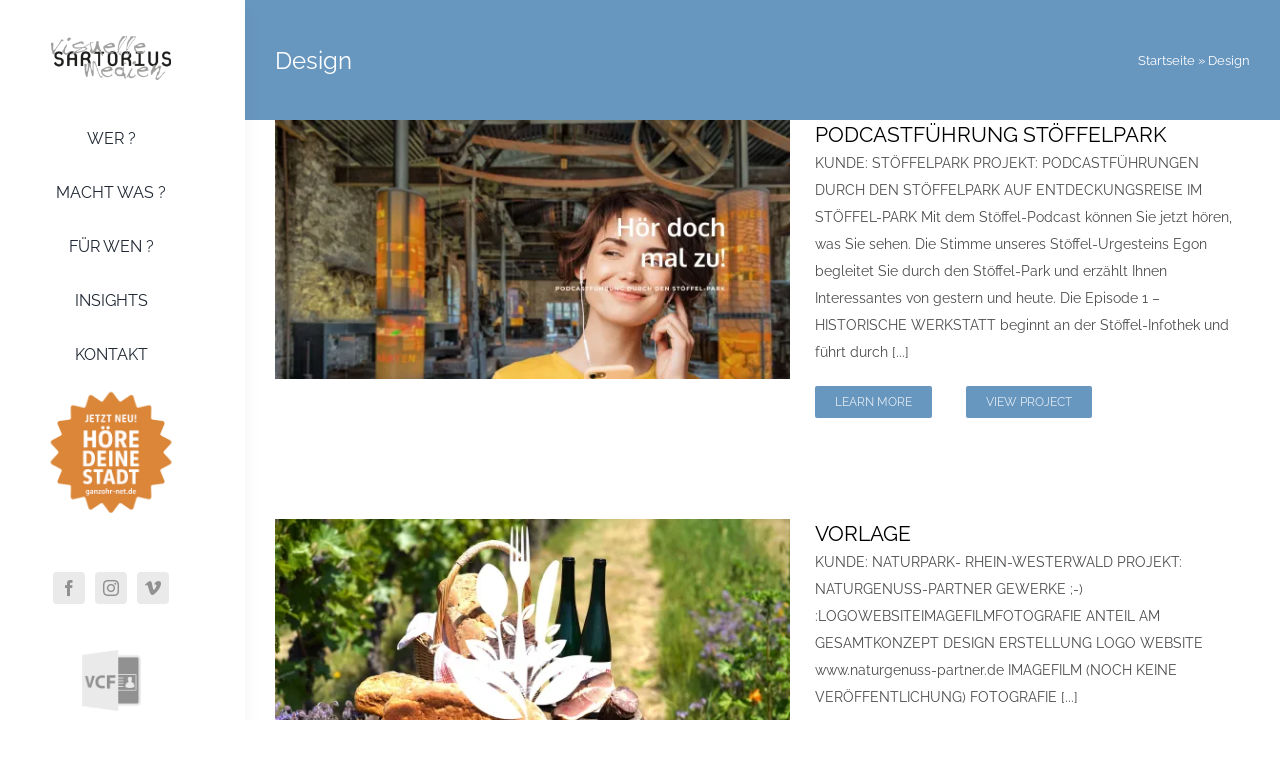

--- FILE ---
content_type: text/html; charset=UTF-8
request_url: https://www.sartorius-net.de/portfolio_skills/graphic-design/
body_size: 11022
content:
<!DOCTYPE html>
<html class="avada-html-layout-wide avada-html-header-position-left avada-html-is-archive" lang="de" prefix="og: http://ogp.me/ns# fb: http://ogp.me/ns/fb#">
<head>
	<meta http-equiv="X-UA-Compatible" content="IE=edge" />
	<meta http-equiv="Content-Type" content="text/html; charset=utf-8"/>
	<meta name="viewport" content="width=device-width, initial-scale=1" />
	<meta name='robots' content='index, follow, max-image-preview:large, max-snippet:-1, max-video-preview:-1' />

	<!-- This site is optimized with the Yoast SEO plugin v26.2 - https://yoast.com/wordpress/plugins/seo/ -->
	<title>Design-Archiv - VISUELLE MEDIEN SARTORIUS</title>
	<link rel="canonical" href="https://www.sartorius-net.de/portfolio_skills/graphic-design/" />
	<meta property="og:locale" content="de_DE" />
	<meta property="og:type" content="article" />
	<meta property="og:title" content="Design-Archiv - VISUELLE MEDIEN SARTORIUS" />
	<meta property="og:url" content="https://www.sartorius-net.de/portfolio_skills/graphic-design/" />
	<meta property="og:site_name" content="VISUELLE MEDIEN SARTORIUS" />
	<meta name="twitter:card" content="summary_large_image" />
	<script type="application/ld+json" class="yoast-schema-graph">{"@context":"https://schema.org","@graph":[{"@type":"CollectionPage","@id":"https://www.sartorius-net.de/portfolio_skills/graphic-design/","url":"https://www.sartorius-net.de/portfolio_skills/graphic-design/","name":"Design-Archiv - VISUELLE MEDIEN SARTORIUS","isPartOf":{"@id":"https://www.sartorius-net.de/#website"},"primaryImageOfPage":{"@id":"https://www.sartorius-net.de/portfolio_skills/graphic-design/#primaryimage"},"image":{"@id":"https://www.sartorius-net.de/portfolio_skills/graphic-design/#primaryimage"},"thumbnailUrl":"https://i0.wp.com/www.sartorius-net.de/wp-content/uploads/2023/02/PODCASTFUeHRUNG-STOeFFELPARK.jpg?fit=2560%2C1440&ssl=1","breadcrumb":{"@id":"https://www.sartorius-net.de/portfolio_skills/graphic-design/#breadcrumb"},"inLanguage":"de"},{"@type":"ImageObject","inLanguage":"de","@id":"https://www.sartorius-net.de/portfolio_skills/graphic-design/#primaryimage","url":"https://i0.wp.com/www.sartorius-net.de/wp-content/uploads/2023/02/PODCASTFUeHRUNG-STOeFFELPARK.jpg?fit=2560%2C1440&ssl=1","contentUrl":"https://i0.wp.com/www.sartorius-net.de/wp-content/uploads/2023/02/PODCASTFUeHRUNG-STOeFFELPARK.jpg?fit=2560%2C1440&ssl=1","width":2560,"height":1440},{"@type":"BreadcrumbList","@id":"https://www.sartorius-net.de/portfolio_skills/graphic-design/#breadcrumb","itemListElement":[{"@type":"ListItem","position":1,"name":"Startseite","item":"https://www.sartorius-net.de/"},{"@type":"ListItem","position":2,"name":"Design"}]},{"@type":"WebSite","@id":"https://www.sartorius-net.de/#website","url":"https://www.sartorius-net.de/","name":"VISUELLE MEDIEN SARTORIUS","description":"VIDEO | AUDIO | WEB | DESIGN","potentialAction":[{"@type":"SearchAction","target":{"@type":"EntryPoint","urlTemplate":"https://www.sartorius-net.de/?s={search_term_string}"},"query-input":{"@type":"PropertyValueSpecification","valueRequired":true,"valueName":"search_term_string"}}],"inLanguage":"de"}]}</script>
	<!-- / Yoast SEO plugin. -->


<link rel='dns-prefetch' href='//stats.wp.com' />
<link rel='preconnect' href='//i0.wp.com' />
<link rel='preconnect' href='//c0.wp.com' />
<link rel="alternate" type="application/rss+xml" title="VISUELLE MEDIEN SARTORIUS &raquo; Feed" href="https://www.sartorius-net.de/feed/" />
<link rel="alternate" type="application/rss+xml" title="VISUELLE MEDIEN SARTORIUS &raquo; Kommentar-Feed" href="https://www.sartorius-net.de/comments/feed/" />
					<link rel="shortcut icon" href="https://www.sartorius-net.de/wp-content/uploads/2023/03/favicon-64x64-1.png" type="image/x-icon" />
		
					<!-- Apple Touch Icon -->
			<link rel="apple-touch-icon" sizes="180x180" href="https://www.sartorius-net.de/wp-content/uploads/2023/03/apple-touch-icon.png">
		
					<!-- Android Icon -->
			<link rel="icon" sizes="192x192" href="https://www.sartorius-net.de/wp-content/uploads/2023/03/android-chrome-192x192-1.png">
		
					<!-- MS Edge Icon -->
			<meta name="msapplication-TileImage" content="https://www.sartorius-net.de/wp-content/uploads/2023/03/favicon-270x270-1.png">
				<link rel="alternate" type="application/rss+xml" title="VISUELLE MEDIEN SARTORIUS &raquo; Portfolio Skills-Feed zu Design" href="https://www.sartorius-net.de/portfolio_skills/graphic-design/feed/" />
<style id='wp-img-auto-sizes-contain-inline-css' type='text/css'>
img:is([sizes=auto i],[sizes^="auto," i]){contain-intrinsic-size:3000px 1500px}
/*# sourceURL=wp-img-auto-sizes-contain-inline-css */
</style>
<link rel='stylesheet' id='fusion-dynamic-css-css' href='https://www.sartorius-net.de/wp-content/uploads/fusion-styles/eab46018826664e2ea8c2ef7ecd47071.min.css?ver=3.9.2' type='text/css' media='all' />
<link rel="https://api.w.org/" href="https://www.sartorius-net.de/wp-json/" /><link rel="alternate" title="JSON" type="application/json" href="https://www.sartorius-net.de/wp-json/wp/v2/portfolio_skills/10" /><link rel="EditURI" type="application/rsd+xml" title="RSD" href="https://www.sartorius-net.de/xmlrpc.php?rsd" />
<meta name="generator" content="WordPress 6.9" />
	<style>img#wpstats{display:none}</style>
		<style type="text/css" id="css-fb-visibility">@media screen and (max-width: 640px){.fusion-no-small-visibility{display:none !important;}body .sm-text-align-center{text-align:center !important;}body .sm-text-align-left{text-align:left !important;}body .sm-text-align-right{text-align:right !important;}body .sm-flex-align-center{justify-content:center !important;}body .sm-flex-align-flex-start{justify-content:flex-start !important;}body .sm-flex-align-flex-end{justify-content:flex-end !important;}body .sm-mx-auto{margin-left:auto !important;margin-right:auto !important;}body .sm-ml-auto{margin-left:auto !important;}body .sm-mr-auto{margin-right:auto !important;}body .fusion-absolute-position-small{position:absolute;top:auto;width:100%;}.awb-sticky.awb-sticky-small{ position: sticky; top: var(--awb-sticky-offset,0); }}@media screen and (min-width: 641px) and (max-width: 1024px){.fusion-no-medium-visibility{display:none !important;}body .md-text-align-center{text-align:center !important;}body .md-text-align-left{text-align:left !important;}body .md-text-align-right{text-align:right !important;}body .md-flex-align-center{justify-content:center !important;}body .md-flex-align-flex-start{justify-content:flex-start !important;}body .md-flex-align-flex-end{justify-content:flex-end !important;}body .md-mx-auto{margin-left:auto !important;margin-right:auto !important;}body .md-ml-auto{margin-left:auto !important;}body .md-mr-auto{margin-right:auto !important;}body .fusion-absolute-position-medium{position:absolute;top:auto;width:100%;}.awb-sticky.awb-sticky-medium{ position: sticky; top: var(--awb-sticky-offset,0); }}@media screen and (min-width: 1025px){.fusion-no-large-visibility{display:none !important;}body .lg-text-align-center{text-align:center !important;}body .lg-text-align-left{text-align:left !important;}body .lg-text-align-right{text-align:right !important;}body .lg-flex-align-center{justify-content:center !important;}body .lg-flex-align-flex-start{justify-content:flex-start !important;}body .lg-flex-align-flex-end{justify-content:flex-end !important;}body .lg-mx-auto{margin-left:auto !important;margin-right:auto !important;}body .lg-ml-auto{margin-left:auto !important;}body .lg-mr-auto{margin-right:auto !important;}body .fusion-absolute-position-large{position:absolute;top:auto;width:100%;}.awb-sticky.awb-sticky-large{ position: sticky; top: var(--awb-sticky-offset,0); }}</style>		<script type="text/javascript">
			var doc = document.documentElement;
			doc.setAttribute( 'data-useragent', navigator.userAgent );
		</script>
		
	<style id='global-styles-inline-css' type='text/css'>
:root{--wp--preset--aspect-ratio--square: 1;--wp--preset--aspect-ratio--4-3: 4/3;--wp--preset--aspect-ratio--3-4: 3/4;--wp--preset--aspect-ratio--3-2: 3/2;--wp--preset--aspect-ratio--2-3: 2/3;--wp--preset--aspect-ratio--16-9: 16/9;--wp--preset--aspect-ratio--9-16: 9/16;--wp--preset--color--black: #000000;--wp--preset--color--cyan-bluish-gray: #abb8c3;--wp--preset--color--white: #ffffff;--wp--preset--color--pale-pink: #f78da7;--wp--preset--color--vivid-red: #cf2e2e;--wp--preset--color--luminous-vivid-orange: #ff6900;--wp--preset--color--luminous-vivid-amber: #fcb900;--wp--preset--color--light-green-cyan: #7bdcb5;--wp--preset--color--vivid-green-cyan: #00d084;--wp--preset--color--pale-cyan-blue: #8ed1fc;--wp--preset--color--vivid-cyan-blue: #0693e3;--wp--preset--color--vivid-purple: #9b51e0;--wp--preset--gradient--vivid-cyan-blue-to-vivid-purple: linear-gradient(135deg,rgb(6,147,227) 0%,rgb(155,81,224) 100%);--wp--preset--gradient--light-green-cyan-to-vivid-green-cyan: linear-gradient(135deg,rgb(122,220,180) 0%,rgb(0,208,130) 100%);--wp--preset--gradient--luminous-vivid-amber-to-luminous-vivid-orange: linear-gradient(135deg,rgb(252,185,0) 0%,rgb(255,105,0) 100%);--wp--preset--gradient--luminous-vivid-orange-to-vivid-red: linear-gradient(135deg,rgb(255,105,0) 0%,rgb(207,46,46) 100%);--wp--preset--gradient--very-light-gray-to-cyan-bluish-gray: linear-gradient(135deg,rgb(238,238,238) 0%,rgb(169,184,195) 100%);--wp--preset--gradient--cool-to-warm-spectrum: linear-gradient(135deg,rgb(74,234,220) 0%,rgb(151,120,209) 20%,rgb(207,42,186) 40%,rgb(238,44,130) 60%,rgb(251,105,98) 80%,rgb(254,248,76) 100%);--wp--preset--gradient--blush-light-purple: linear-gradient(135deg,rgb(255,206,236) 0%,rgb(152,150,240) 100%);--wp--preset--gradient--blush-bordeaux: linear-gradient(135deg,rgb(254,205,165) 0%,rgb(254,45,45) 50%,rgb(107,0,62) 100%);--wp--preset--gradient--luminous-dusk: linear-gradient(135deg,rgb(255,203,112) 0%,rgb(199,81,192) 50%,rgb(65,88,208) 100%);--wp--preset--gradient--pale-ocean: linear-gradient(135deg,rgb(255,245,203) 0%,rgb(182,227,212) 50%,rgb(51,167,181) 100%);--wp--preset--gradient--electric-grass: linear-gradient(135deg,rgb(202,248,128) 0%,rgb(113,206,126) 100%);--wp--preset--gradient--midnight: linear-gradient(135deg,rgb(2,3,129) 0%,rgb(40,116,252) 100%);--wp--preset--font-size--small: 10.5px;--wp--preset--font-size--medium: 20px;--wp--preset--font-size--large: 21px;--wp--preset--font-size--x-large: 42px;--wp--preset--font-size--normal: 14px;--wp--preset--font-size--xlarge: 28px;--wp--preset--font-size--huge: 42px;--wp--preset--spacing--20: 0.44rem;--wp--preset--spacing--30: 0.67rem;--wp--preset--spacing--40: 1rem;--wp--preset--spacing--50: 1.5rem;--wp--preset--spacing--60: 2.25rem;--wp--preset--spacing--70: 3.38rem;--wp--preset--spacing--80: 5.06rem;--wp--preset--shadow--natural: 6px 6px 9px rgba(0, 0, 0, 0.2);--wp--preset--shadow--deep: 12px 12px 50px rgba(0, 0, 0, 0.4);--wp--preset--shadow--sharp: 6px 6px 0px rgba(0, 0, 0, 0.2);--wp--preset--shadow--outlined: 6px 6px 0px -3px rgb(255, 255, 255), 6px 6px rgb(0, 0, 0);--wp--preset--shadow--crisp: 6px 6px 0px rgb(0, 0, 0);}:where(.is-layout-flex){gap: 0.5em;}:where(.is-layout-grid){gap: 0.5em;}body .is-layout-flex{display: flex;}.is-layout-flex{flex-wrap: wrap;align-items: center;}.is-layout-flex > :is(*, div){margin: 0;}body .is-layout-grid{display: grid;}.is-layout-grid > :is(*, div){margin: 0;}:where(.wp-block-columns.is-layout-flex){gap: 2em;}:where(.wp-block-columns.is-layout-grid){gap: 2em;}:where(.wp-block-post-template.is-layout-flex){gap: 1.25em;}:where(.wp-block-post-template.is-layout-grid){gap: 1.25em;}.has-black-color{color: var(--wp--preset--color--black) !important;}.has-cyan-bluish-gray-color{color: var(--wp--preset--color--cyan-bluish-gray) !important;}.has-white-color{color: var(--wp--preset--color--white) !important;}.has-pale-pink-color{color: var(--wp--preset--color--pale-pink) !important;}.has-vivid-red-color{color: var(--wp--preset--color--vivid-red) !important;}.has-luminous-vivid-orange-color{color: var(--wp--preset--color--luminous-vivid-orange) !important;}.has-luminous-vivid-amber-color{color: var(--wp--preset--color--luminous-vivid-amber) !important;}.has-light-green-cyan-color{color: var(--wp--preset--color--light-green-cyan) !important;}.has-vivid-green-cyan-color{color: var(--wp--preset--color--vivid-green-cyan) !important;}.has-pale-cyan-blue-color{color: var(--wp--preset--color--pale-cyan-blue) !important;}.has-vivid-cyan-blue-color{color: var(--wp--preset--color--vivid-cyan-blue) !important;}.has-vivid-purple-color{color: var(--wp--preset--color--vivid-purple) !important;}.has-black-background-color{background-color: var(--wp--preset--color--black) !important;}.has-cyan-bluish-gray-background-color{background-color: var(--wp--preset--color--cyan-bluish-gray) !important;}.has-white-background-color{background-color: var(--wp--preset--color--white) !important;}.has-pale-pink-background-color{background-color: var(--wp--preset--color--pale-pink) !important;}.has-vivid-red-background-color{background-color: var(--wp--preset--color--vivid-red) !important;}.has-luminous-vivid-orange-background-color{background-color: var(--wp--preset--color--luminous-vivid-orange) !important;}.has-luminous-vivid-amber-background-color{background-color: var(--wp--preset--color--luminous-vivid-amber) !important;}.has-light-green-cyan-background-color{background-color: var(--wp--preset--color--light-green-cyan) !important;}.has-vivid-green-cyan-background-color{background-color: var(--wp--preset--color--vivid-green-cyan) !important;}.has-pale-cyan-blue-background-color{background-color: var(--wp--preset--color--pale-cyan-blue) !important;}.has-vivid-cyan-blue-background-color{background-color: var(--wp--preset--color--vivid-cyan-blue) !important;}.has-vivid-purple-background-color{background-color: var(--wp--preset--color--vivid-purple) !important;}.has-black-border-color{border-color: var(--wp--preset--color--black) !important;}.has-cyan-bluish-gray-border-color{border-color: var(--wp--preset--color--cyan-bluish-gray) !important;}.has-white-border-color{border-color: var(--wp--preset--color--white) !important;}.has-pale-pink-border-color{border-color: var(--wp--preset--color--pale-pink) !important;}.has-vivid-red-border-color{border-color: var(--wp--preset--color--vivid-red) !important;}.has-luminous-vivid-orange-border-color{border-color: var(--wp--preset--color--luminous-vivid-orange) !important;}.has-luminous-vivid-amber-border-color{border-color: var(--wp--preset--color--luminous-vivid-amber) !important;}.has-light-green-cyan-border-color{border-color: var(--wp--preset--color--light-green-cyan) !important;}.has-vivid-green-cyan-border-color{border-color: var(--wp--preset--color--vivid-green-cyan) !important;}.has-pale-cyan-blue-border-color{border-color: var(--wp--preset--color--pale-cyan-blue) !important;}.has-vivid-cyan-blue-border-color{border-color: var(--wp--preset--color--vivid-cyan-blue) !important;}.has-vivid-purple-border-color{border-color: var(--wp--preset--color--vivid-purple) !important;}.has-vivid-cyan-blue-to-vivid-purple-gradient-background{background: var(--wp--preset--gradient--vivid-cyan-blue-to-vivid-purple) !important;}.has-light-green-cyan-to-vivid-green-cyan-gradient-background{background: var(--wp--preset--gradient--light-green-cyan-to-vivid-green-cyan) !important;}.has-luminous-vivid-amber-to-luminous-vivid-orange-gradient-background{background: var(--wp--preset--gradient--luminous-vivid-amber-to-luminous-vivid-orange) !important;}.has-luminous-vivid-orange-to-vivid-red-gradient-background{background: var(--wp--preset--gradient--luminous-vivid-orange-to-vivid-red) !important;}.has-very-light-gray-to-cyan-bluish-gray-gradient-background{background: var(--wp--preset--gradient--very-light-gray-to-cyan-bluish-gray) !important;}.has-cool-to-warm-spectrum-gradient-background{background: var(--wp--preset--gradient--cool-to-warm-spectrum) !important;}.has-blush-light-purple-gradient-background{background: var(--wp--preset--gradient--blush-light-purple) !important;}.has-blush-bordeaux-gradient-background{background: var(--wp--preset--gradient--blush-bordeaux) !important;}.has-luminous-dusk-gradient-background{background: var(--wp--preset--gradient--luminous-dusk) !important;}.has-pale-ocean-gradient-background{background: var(--wp--preset--gradient--pale-ocean) !important;}.has-electric-grass-gradient-background{background: var(--wp--preset--gradient--electric-grass) !important;}.has-midnight-gradient-background{background: var(--wp--preset--gradient--midnight) !important;}.has-small-font-size{font-size: var(--wp--preset--font-size--small) !important;}.has-medium-font-size{font-size: var(--wp--preset--font-size--medium) !important;}.has-large-font-size{font-size: var(--wp--preset--font-size--large) !important;}.has-x-large-font-size{font-size: var(--wp--preset--font-size--x-large) !important;}
/*# sourceURL=global-styles-inline-css */
</style>
</head>

<body class="archive tax-portfolio_skills term-graphic-design term-10 wp-theme-Avada fusion-image-hovers fusion-pagination-sizing fusion-button_type-flat fusion-button_span-no fusion-button_gradient-linear avada-image-rollover-circle-yes avada-image-rollover-yes avada-image-rollover-direction-center_horiz awbh-left fusion-body ltr fusion-sticky-header no-tablet-sticky-header no-mobile-sticky-header no-mobile-slidingbar no-mobile-totop fusion-disable-outline fusion-sub-menu-fade mobile-logo-pos-left layout-wide-mode avada-has-boxed-modal-shadow-none layout-scroll-offset-full avada-has-zero-margin-offset-top side-header side-header-left menu-text-align-left mobile-menu-design-modern fusion-show-pagination-text fusion-header-layout-v1 avada-responsive avada-footer-fx-none avada-menu-highlight-style-bar fusion-search-form-classic fusion-main-menu-search-dropdown fusion-avatar-square avada-dropdown-styles avada-blog-layout-grid avada-blog-archive-layout-grid avada-header-shadow-yes avada-menu-icon-position-left avada-has-megamenu-shadow avada-has-mainmenu-dropdown-divider avada-has-breadcrumb-mobile-hidden avada-has-titlebar-bar_and_content avada-has-pagination-padding avada-flyout-menu-direction-fade avada-ec-views-v1" data-awb-post-id="13654">
		<a class="skip-link screen-reader-text" href="#content">Zum Inhalt springen</a>

	<div id="boxed-wrapper">
		
		<div id="wrapper" class="fusion-wrapper">
			<div id="home" style="position:relative;top:-1px;"></div>
												<div class="fusion-tb-header" id="side-header"><div class="fusion-sticky-container awb-sticky-content side-header-wrapper" data-sticky-large-visibility="1" ><div class="fusion-fullwidth fullwidth-box fusion-builder-row-1 fusion-flex-container hundred-percent-fullwidth non-hundred-percent-height-scrolling fusion-custom-z-index" style="--awb-border-radius-top-left:0px;--awb-border-radius-top-right:0px;--awb-border-radius-bottom-right:0px;--awb-border-radius-bottom-left:0px;--awb-z-index:2005;--awb-padding-top:36px;--awb-padding-right:63px;--awb-padding-bottom:36px;--awb-padding-top-medium:15px;--awb-padding-bottom-medium:15px;--awb-margin-top:0px;--awb-box-shadow:8px 0px 22px -12px hsla(var(--awb-color8-h),var(--awb-color8-s),var(--awb-color8-l),calc( var(--awb-color8-a) - 93% ));" ><div class="fusion-builder-row fusion-row fusion-flex-align-items-stretch fusion-flex-align-content-flex-start" style="width:104% !important;max-width:104% !important;margin-left: calc(-4% / 2 );margin-right: calc(-4% / 2 );"><div class="fusion-layout-column fusion_builder_column fusion-builder-column-0 fusion_builder_column_1_1 1_1 fusion-flex-column" style="--awb-bg-size:cover;--awb-width-large:100%;--awb-margin-top-large:0px;--awb-spacing-right-large:1.92%;--awb-margin-bottom-large:0px;--awb-spacing-left-large:1.92%;--awb-width-medium:50%;--awb-order-medium:0;--awb-spacing-right-medium:3.84%;--awb-spacing-left-medium:3.84%;--awb-width-small:50%;--awb-order-small:0;--awb-spacing-right-small:3.84%;--awb-spacing-left-small:3.84%;"><div class="fusion-column-wrapper fusion-column-has-shadow fusion-flex-justify-content-center fusion-content-layout-column"><div class="fusion-image-element md-text-align-left sm-text-align-left" style="text-align:center;--awb-max-width:120px;--awb-caption-title-size:var(--h2_typography-font-size);--awb-caption-title-transform:var(--h2_typography-text-transform);--awb-caption-title-line-height:var(--h2_typography-line-height);--awb-caption-title-letter-spacing:var(--h2_typography-letter-spacing);"><span class=" fusion-imageframe imageframe-none imageframe-1 hover-type-none" style="border-radius:5px;"><a class="fusion-no-lightbox" href="https://www.sartorius-net.de/" target="_self" aria-label="VMS-LogoMob"><img data-recalc-dims="1" decoding="async" width="200" height="73" alt="VISUELLE MEDIEN SARTORIUS" src="https://i0.wp.com/www.sartorius-net.de/wp-content/uploads/2023/04/VMS-LogoMob.png?resize=200%2C73&#038;ssl=1" class="img-responsive wp-image-14314 disable-lazyload" srcset="https://i0.wp.com/www.sartorius-net.de/wp-content/uploads/2023/04/VMS-LogoMob.png?resize=200%2C73&amp;ssl=1 200w, https://i0.wp.com/www.sartorius-net.de/wp-content/uploads/2023/04/VMS-LogoMob.png?resize=300%2C109&amp;ssl=1 300w, https://i0.wp.com/www.sartorius-net.de/wp-content/uploads/2023/04/VMS-LogoMob.png?w=350&amp;ssl=1 350w" sizes="(max-width: 1024px) 100vw, (max-width: 640px) 100vw, 200px" /></a></span></div></div></div><div class="fusion-layout-column fusion_builder_column fusion-builder-column-1 fusion_builder_column_1_1 1_1 fusion-flex-column" style="--awb-bg-size:cover;--awb-width-large:100%;--awb-margin-top-large:32px;--awb-spacing-right-large:1.92%;--awb-margin-bottom-large:48px;--awb-spacing-left-large:1.92%;--awb-width-medium:50%;--awb-order-medium:0;--awb-margin-top-medium:0px;--awb-spacing-right-medium:3.84%;--awb-margin-bottom-medium:0px;--awb-spacing-left-medium:3.84%;--awb-width-small:50%;--awb-order-small:0;--awb-spacing-right-small:3.84%;--awb-spacing-left-small:3.84%;"><div class="fusion-column-wrapper fusion-column-has-shadow fusion-flex-justify-content-center fusion-content-layout-column"><nav class="awb-menu awb-menu_column awb-menu_em-hover mobile-mode-collapse-to-button awb-menu_icons-top awb-menu_dc-no mobile-trigger-fullwidth-off awb-menu_mobile-toggle awb-menu_indent-left mobile-size-full-absolute loading mega-menu-loading awb-menu_desktop awb-menu_dropdown awb-menu_expand-right awb-menu_transition-fade" style="--awb-text-transform:none;--awb-items-padding-top:12px;--awb-items-padding-bottom:12px;--awb-active-color:var(--awb-color4);--awb-submenu-sep-color:rgba(226,226,226,0);--awb-submenu-active-color:var(--awb-color4);--awb-submenu-text-transform:none;--awb-icons-hover-color:var(--awb-color4);--awb-main-justify-content:center;--awb-mobile-nav-button-align-hor:flex-end;--awb-mobile-active-bg:var(--awb-color1);--awb-mobile-active-color:var(--awb-color4);--awb-mobile-trigger-font-size:24px;--awb-mobile-trigger-background-color:rgba(255,255,255,0);--awb-mobile-nav-trigger-bottom-margin:22px;--awb-mobile-sep-color:rgba(0,0,0,0);--awb-mobile-justify:flex-start;--awb-mobile-caret-left:auto;--awb-mobile-caret-right:0;--awb-fusion-font-family-typography:inherit;--awb-fusion-font-style-typography:normal;--awb-fusion-font-weight-typography:400;--awb-fusion-font-family-submenu-typography:inherit;--awb-fusion-font-style-submenu-typography:normal;--awb-fusion-font-weight-submenu-typography:400;--awb-fusion-font-family-mobile-typography:inherit;--awb-fusion-font-style-mobile-typography:normal;--awb-fusion-font-weight-mobile-typography:400;" aria-label="Menu" data-breakpoint="1024" data-count="0" data-transition-type="fade" data-transition-time="300"><button type="button" class="awb-menu__m-toggle awb-menu__m-toggle_no-text" aria-expanded="false" aria-controls="menu-agency-main-menu"><span class="awb-menu__m-toggle-inner"><span class="collapsed-nav-text"><span class="screen-reader-text">Toggle Navigation</span></span><span class="awb-menu__m-collapse-icon awb-menu__m-collapse-icon_no-text"><span class="awb-menu__m-collapse-icon-open awb-menu__m-collapse-icon-open_no-text icon-agency-bars-solid"></span><span class="awb-menu__m-collapse-icon-close awb-menu__m-collapse-icon-close_no-text icon-agency-times-solid"></span></span></span></button><ul id="menu-agency-main-menu" class="fusion-menu awb-menu__main-ul awb-menu__main-ul_column"><li  id="menu-item-10894"  class="menu-item menu-item-type-post_type menu-item-object-page menu-item-10894 awb-menu__li awb-menu__main-li awb-menu__main-li_regular"  data-item-id="10894"><span class="awb-menu__main-background-default awb-menu__main-background-default_fade"></span><span class="awb-menu__main-background-active awb-menu__main-background-active_fade"></span><a  href="https://www.sartorius-net.de/joerg-sartorius/" class="awb-menu__main-a awb-menu__main-a_regular"><span class="menu-text">WER ?</span></a></li><li  id="menu-item-13843"  class="menu-item menu-item-type-custom menu-item-object-custom menu-item-has-children menu-item-13843 awb-menu__li awb-menu__main-li awb-menu__main-li_regular"  data-item-id="13843"><span class="awb-menu__main-background-default awb-menu__main-background-default_fade"></span><span class="awb-menu__main-background-active awb-menu__main-background-active_fade"></span><a  href="#" class="awb-menu__main-a awb-menu__main-a_regular"><span class="menu-text">MACHT WAS ?</span><span class="awb-menu__open-nav-submenu-hover"></span></a><button type="button" aria-label="Open submenu of MACHT WAS ?" aria-expanded="false" class="awb-menu__open-nav-submenu_mobile awb-menu__open-nav-submenu_main"></button><ul class="awb-menu__sub-ul awb-menu__sub-ul_main"><li  id="menu-item-13845"  class="menu-item menu-item-type-post_type menu-item-object-page menu-item-13845 awb-menu__li awb-menu__sub-li" ><a  href="https://www.sartorius-net.de/video/" class="awb-menu__sub-a"><span>VIDEO</span></a></li><li  id="menu-item-13898"  class="menu-item menu-item-type-post_type menu-item-object-page menu-item-13898 awb-menu__li awb-menu__sub-li" ><a  href="https://www.sartorius-net.de/webdesign/" class="awb-menu__sub-a"><span>WEBDESIGN</span></a></li><li  id="menu-item-13899"  class="menu-item menu-item-type-post_type menu-item-object-page menu-item-13899 awb-menu__li awb-menu__sub-li" ><a  href="https://www.sartorius-net.de/audio/" class="awb-menu__sub-a"><span>AUDIO</span></a></li><li  id="menu-item-13900"  class="menu-item menu-item-type-post_type menu-item-object-page menu-item-13900 awb-menu__li awb-menu__sub-li" ><a  href="https://www.sartorius-net.de/schulung/" class="awb-menu__sub-a"><span>SCHULUNG</span></a></li><li  id="menu-item-14400"  class="menu-item menu-item-type-post_type menu-item-object-page menu-item-14400 awb-menu__li awb-menu__sub-li" ><a  href="https://www.sartorius-net.de/moderation/" class="awb-menu__sub-a"><span>MODERATION</span></a></li><li  id="menu-item-13897"  class="menu-item menu-item-type-post_type menu-item-object-page menu-item-13897 awb-menu__li awb-menu__sub-li" ><a  href="https://www.sartorius-net.de/gestaltung/" class="awb-menu__sub-a"><span>GESTALTUNG</span></a></li><li  id="menu-item-14104"  class="menu-item menu-item-type-post_type menu-item-object-page menu-item-14104 awb-menu__li awb-menu__sub-li" ><a  href="https://www.sartorius-net.de/fotografie/" class="awb-menu__sub-a"><span>FOTOGRAFIE</span></a></li></ul></li><li  id="menu-item-10893"  class="menu-item menu-item-type-post_type menu-item-object-page menu-item-10893 awb-menu__li awb-menu__main-li awb-menu__main-li_regular"  data-item-id="10893"><span class="awb-menu__main-background-default awb-menu__main-background-default_fade"></span><span class="awb-menu__main-background-active awb-menu__main-background-active_fade"></span><a  href="https://www.sartorius-net.de/arbeiten/" class="awb-menu__main-a awb-menu__main-a_regular"><span class="menu-text">FÜR WEN ?</span></a></li><li  id="menu-item-10895"  class="menu-item menu-item-type-post_type menu-item-object-page menu-item-10895 awb-menu__li awb-menu__main-li awb-menu__main-li_regular"  data-item-id="10895"><span class="awb-menu__main-background-default awb-menu__main-background-default_fade"></span><span class="awb-menu__main-background-active awb-menu__main-background-active_fade"></span><a  href="https://www.sartorius-net.de/insight/" class="awb-menu__main-a awb-menu__main-a_regular"><span class="menu-text">INSIGHTS</span></a></li><li  id="menu-item-10892"  class="menu-item menu-item-type-post_type menu-item-object-page menu-item-10892 awb-menu__li awb-menu__main-li awb-menu__main-li_regular"  data-item-id="10892"><span class="awb-menu__main-background-default awb-menu__main-background-default_fade"></span><span class="awb-menu__main-background-active awb-menu__main-background-active_fade"></span><a  href="https://www.sartorius-net.de/kontakt/" class="awb-menu__main-a awb-menu__main-a_regular"><span class="menu-text">KONTAKT</span></a></li></ul></nav><div class="fusion-image-element " style="--awb-caption-title-size:var(--h2_typography-font-size);--awb-caption-title-transform:var(--h2_typography-text-transform);--awb-caption-title-line-height:var(--h2_typography-line-height);--awb-caption-title-letter-spacing:var(--h2_typography-letter-spacing);"><span class=" fusion-imageframe imageframe-none imageframe-2 hover-type-none" style="border-radius:5px;"><a class="fusion-no-lightbox" href="https://ganzohr-net.de" target="_blank" aria-label="d5a07c9f-b578-41af-873e-3c4ce5021210" rel="noopener noreferrer"><img decoding="async" width="200" height="200" src="https://i0.wp.com/www.sartorius-net.de/wp-content/uploads/2025/07/d5a07c9f-b578-41af-873e-3c4ce5021210.png?fit=1024%2C1024&ssl=1" data-orig-src="https://www.sartorius-net.de/wp-content/uploads/2025/07/d5a07c9f-b578-41af-873e-3c4ce5021210-200x200.png" alt class="lazyload img-responsive wp-image-14450" srcset="data:image/svg+xml,%3Csvg%20xmlns%3D%27http%3A%2F%2Fwww.w3.org%2F2000%2Fsvg%27%20width%3D%271024%27%20height%3D%271024%27%20viewBox%3D%270%200%201024%201024%27%3E%3Crect%20width%3D%271024%27%20height%3D%271024%27%20fill-opacity%3D%220%22%2F%3E%3C%2Fsvg%3E" data-srcset="https://i0.wp.com/www.sartorius-net.de/wp-content/uploads/2025/07/d5a07c9f-b578-41af-873e-3c4ce5021210.png?resize=66%2C66&amp;ssl=1 66w, https://i0.wp.com/www.sartorius-net.de/wp-content/uploads/2025/07/d5a07c9f-b578-41af-873e-3c4ce5021210.png?resize=150%2C150&amp;ssl=1 150w, https://i0.wp.com/www.sartorius-net.de/wp-content/uploads/2025/07/d5a07c9f-b578-41af-873e-3c4ce5021210.png?resize=200%2C200&amp;ssl=1 200w, https://i0.wp.com/www.sartorius-net.de/wp-content/uploads/2025/07/d5a07c9f-b578-41af-873e-3c4ce5021210.png?resize=300%2C300&amp;ssl=1 300w, https://i0.wp.com/www.sartorius-net.de/wp-content/uploads/2025/07/d5a07c9f-b578-41af-873e-3c4ce5021210.png?resize=400%2C400&amp;ssl=1 400w, https://i0.wp.com/www.sartorius-net.de/wp-content/uploads/2025/07/d5a07c9f-b578-41af-873e-3c4ce5021210.png?resize=600%2C600&amp;ssl=1 600w, https://i0.wp.com/www.sartorius-net.de/wp-content/uploads/2025/07/d5a07c9f-b578-41af-873e-3c4ce5021210.png?resize=768%2C768&amp;ssl=1 768w, https://i0.wp.com/www.sartorius-net.de/wp-content/uploads/2025/07/d5a07c9f-b578-41af-873e-3c4ce5021210.png?resize=800%2C800&amp;ssl=1 800w, https://i0.wp.com/www.sartorius-net.de/wp-content/uploads/2025/07/d5a07c9f-b578-41af-873e-3c4ce5021210.png?w=1024&amp;ssl=1 1024w" data-sizes="auto" data-orig-sizes="(max-width: 1024px) 100vw, (max-width: 640px) 100vw, 200px" /></a></span></div></div></div><div class="fusion-layout-column fusion_builder_column fusion-builder-column-2 fusion_builder_column_1_1 1_1 fusion-flex-column fusion-no-small-visibility fusion-no-medium-visibility" style="--awb-bg-size:cover;--awb-width-large:100%;--awb-margin-top-large:0px;--awb-spacing-right-large:1.92%;--awb-margin-bottom-large:20px;--awb-spacing-left-large:1.92%;--awb-width-medium:100%;--awb-order-medium:0;--awb-spacing-right-medium:1.92%;--awb-spacing-left-medium:1.92%;--awb-width-small:100%;--awb-order-small:0;--awb-spacing-right-small:1.92%;--awb-spacing-left-small:1.92%;"><div class="fusion-column-wrapper fusion-column-has-shadow fusion-flex-justify-content-space-between fusion-content-layout-column"><div class="fusion-social-links fusion-social-links-1" style="--awb-margin-top:0px;--awb-margin-right:0px;--awb-margin-bottom:0px;--awb-margin-left:0px;--awb-alignment:center;--awb-box-border-top:0px;--awb-box-border-right:0px;--awb-box-border-bottom:0px;--awb-box-border-left:0px;--awb-icon-colors-hover:hsla(var(--awb-color5-h),var(--awb-color5-s),var(--awb-color5-l),calc( var(--awb-color5-a) - 40% ));--awb-box-colors-hover:hsla(var(--awb-color8-h),var(--awb-color8-s),calc( var(--awb-color8-l) + 91% ),calc( var(--awb-color8-a) - 20% ));--awb-box-border-color:var(--awb-color3);--awb-box-border-color-hover:var(--awb-color4);--awb-alignment-small:center;"><div class="fusion-social-networks boxed-icons color-type-custom"><div class="fusion-social-networks-wrapper"><a class="fusion-social-network-icon fusion-tooltip fusion-facebook awb-icon-facebook" style="color:hsla(var(--awb-color5-h),var(--awb-color5-s),var(--awb-color5-l),calc( var(--awb-color5-a) - 25% ));font-size:16px;width:16px;background-color:var(--awb-color2);border-color:var(--awb-color2);border-radius:4px;" data-placement="top" data-title="Facebook" data-toggle="tooltip" title="Facebook" aria-label="facebook" target="_blank" rel="noopener noreferrer" href="https://www.facebook.com/VisuelleMedienSartorius"></a><a class="fusion-social-network-icon fusion-tooltip fusion-instagram awb-icon-instagram" style="color:hsla(var(--awb-color5-h),var(--awb-color5-s),var(--awb-color5-l),calc( var(--awb-color5-a) - 25% ));font-size:16px;width:16px;background-color:var(--awb-color2);border-color:var(--awb-color2);border-radius:4px;" data-placement="top" data-title="Instagram" data-toggle="tooltip" title="Instagram" aria-label="instagram" target="_blank" rel="noopener noreferrer" href="https://www.instagram.com/visuelle_medien/"></a><a class="fusion-social-network-icon fusion-tooltip fusion-vimeo awb-icon-vimeo" style="color:hsla(var(--awb-color5-h),var(--awb-color5-s),var(--awb-color5-l),calc( var(--awb-color5-a) - 25% ));font-size:16px;width:16px;background-color:var(--awb-color2);border-color:var(--awb-color2);border-radius:4px;" data-placement="top" data-title="Vimeo" data-toggle="tooltip" title="Vimeo" aria-label="vimeo" target="_blank" rel="noopener noreferrer" href="https://vimeo.com/visuellemediensartorius"></a></div></div></div><div class="fusion-text fusion-text-1" style="--awb-content-alignment:center;--awb-margin-top:32px;"><p><a href="https://www.sartorius-net.de/JoergSartorius.vcf"><img data-recalc-dims="1" decoding="async" class="lazyload aligncenter wp-image-14271" src="https://i0.wp.com/www.sartorius-net.de/wp-content/uploads/2023/04/Vcard-SARTORIUS-JOERG.png?resize=61%2C61&#038;ssl=1" data-orig-src="https://www.sartorius-net.de/wp-content/uploads/2023/04/Vcard-SARTORIUS-JOERG-150x150.png" alt="Laden Sie sich direkt meine Visitenkarte herunter." width="61" height="61" srcset="data:image/svg+xml,%3Csvg%20xmlns%3D%27http%3A%2F%2Fwww.w3.org%2F2000%2Fsvg%27%20width%3D%2761%27%20height%3D%2761%27%20viewBox%3D%270%200%2061%2061%27%3E%3Crect%20width%3D%2761%27%20height%3D%2761%27%20fill-opacity%3D%220%22%2F%3E%3C%2Fsvg%3E" data-srcset="https://i0.wp.com/www.sartorius-net.de/wp-content/uploads/2023/04/Vcard-SARTORIUS-JOERG.png?resize=66%2C66&amp;ssl=1 66w, https://i0.wp.com/www.sartorius-net.de/wp-content/uploads/2023/04/Vcard-SARTORIUS-JOERG.png?resize=150%2C150&amp;ssl=1 150w, https://i0.wp.com/www.sartorius-net.de/wp-content/uploads/2023/04/Vcard-SARTORIUS-JOERG.png?resize=200%2C200&amp;ssl=1 200w, https://i0.wp.com/www.sartorius-net.de/wp-content/uploads/2023/04/Vcard-SARTORIUS-JOERG.png?resize=300%2C300&amp;ssl=1 300w, https://i0.wp.com/www.sartorius-net.de/wp-content/uploads/2023/04/Vcard-SARTORIUS-JOERG.png?resize=400%2C400&amp;ssl=1 400w, https://i0.wp.com/www.sartorius-net.de/wp-content/uploads/2023/04/Vcard-SARTORIUS-JOERG.png?w=512&amp;ssl=1 512w" data-sizes="auto" data-orig-sizes="(max-width: 61px) 100vw, 61px" /></a></p>
<h4><a href="https://www.sartorius-net.de/JoergSartorius.vcf" target="_blank" rel="noopener"><span style="color: #000000;">VISITENKARTE</span></a></h4>
<h4><a href="mailto: elektropost@sartorius-net.de">E-MAIL</a></h4>
<p><a href="tel:+ 49 151 2350 1694">+ 49 151 2350 1694</a></p>
</div><div class="fusion-lottie fusion-lottie-1 fusion-animated" data-id="1" style="--awb-margin-top:60;--awb-max-width:35px;--awb-width:100%;" data-animationType="rubberBand" data-animationDuration="1.2" data-animationDelay="0.8" data-animationOffset="top-into-view"><div class="fusion-lottie-animation lg-ml-auto lg-ml-auto" data-path="https://www.sartorius-net.de/wp-content/uploads/2023/03/AugeOrange.json" data-loop="1" data-reverse="1" data-speed="0.7" data-trigger="none" data-start_point="0" data-end_point="100"><lottie-player loop="1" direction="-1" speed="0.7"></lottie-player></div></div></div></div></div></div>
</div></div>		<div id="sliders-container" class="fusion-slider-visibility">
					</div>
											
			<section class="avada-page-titlebar-wrapper" aria-label="Kopfzeilen-Container">
	<div class="fusion-page-title-bar fusion-page-title-bar-none fusion-page-title-bar-left">
		<div class="fusion-page-title-row">
			<div class="fusion-page-title-wrapper">
				<div class="fusion-page-title-captions">

																							<h1 class="entry-title">Design</h1>

											
					
				</div>

															<div class="fusion-page-title-secondary">
							<div class="fusion-breadcrumbs awb-yoast-breadcrumbs"><span><span><a href="https://www.sartorius-net.de/">Startseite</a></span> » <span class="breadcrumb_last" aria-current="page">Design</span></span></div>						</div>
									
			</div>
		</div>
	</div>
</section>

						<main id="main" class="clearfix ">
				<div class="fusion-row" style="">
	<section id="content" class=" full-width" style="width: 100%;">
		
<div class="fusion-portfolio fusion-portfolio-archive fusion-portfolio-layout-grid fusion-portfolio-one fusion-portfolio-text-floated fusion-portfolio-unboxed fusion-portfolio-text fusion-portfolio-text-left fusion-portfolio-rollover">

		
	<div class="fusion-portfolio-wrapper" data-picturesize="fixed" data-pages="1" style="">

		
					
							
				<article class="fusion-portfolio-post post-13654 " style="">

																<div class="fusion-portfolio-content-wrapper">
					
																			<div  class="fusion-image-wrapper fusion-image-size-fixed" aria-haspopup="true">
				<img width="540" height="272" src="https://i0.wp.com/www.sartorius-net.de/wp-content/uploads/2023/02/PODCASTFUeHRUNG-STOeFFELPARK.jpg?resize=540%2C272&amp;ssl=1" data-orig-src="https://i0.wp.com/www.sartorius-net.de/wp-content/uploads/2023/02/PODCASTFUeHRUNG-STOeFFELPARK.jpg?resize=540%2C272&amp;ssl=1" class="lazyload attachment-portfolio-one size-portfolio-one wp-post-image" alt="" decoding="async" fetchpriority="high" srcset="data:image/svg+xml,%3Csvg%20xmlns%3D%27http%3A%2F%2Fwww.w3.org%2F2000%2Fsvg%27%20width%3D%27540%27%20height%3D%27272%27%20viewBox%3D%270%200%20540%20272%27%3E%3Crect%20width%3D%27540%27%20height%3D%27272%27%20fill-opacity%3D%220%22%2F%3E%3C%2Fsvg%3E" data-srcset="https://i0.wp.com/www.sartorius-net.de/wp-content/uploads/2023/02/PODCASTFUeHRUNG-STOeFFELPARK.jpg?resize=540%2C272&amp;ssl=1 540w, https://i0.wp.com/www.sartorius-net.de/wp-content/uploads/2023/02/PODCASTFUeHRUNG-STOeFFELPARK.jpg?zoom=2&amp;resize=540%2C272&amp;ssl=1 1080w, https://i0.wp.com/www.sartorius-net.de/wp-content/uploads/2023/02/PODCASTFUeHRUNG-STOeFFELPARK.jpg?zoom=3&amp;resize=540%2C272&amp;ssl=1 1620w, https://i0.wp.com/www.sartorius-net.de/wp-content/uploads/2023/02/PODCASTFUeHRUNG-STOeFFELPARK.jpg?fit=2560%2C1440&amp;ssl=1 2560w" data-sizes="auto" data-orig-sizes="(max-width: 540px) 100vw, 540px" /><div class="fusion-rollover">
	<div class="fusion-rollover-content">

														<a class="fusion-rollover-link" href="https://www.sartorius-net.de/portfolio-items/podcastfuehrung-stoeffelpark/">PODCASTFÜHRUNG STÖFFELPARK</a>
			
														
								
													<div class="fusion-rollover-sep"></div>
				
																		<a class="fusion-rollover-gallery" href="https://i0.wp.com/www.sartorius-net.de/wp-content/uploads/2023/02/PODCASTFUeHRUNG-STOeFFELPARK.jpg?fit=2560%2C1440&ssl=1" data-id="13654" data-rel="iLightbox[gallery]" data-title="PODCASTFÜHRUNG-STÖFFELPARK" data-caption="">
						Gallerie					</a>
														
		
												<h4 class="fusion-rollover-title">
					<a class="fusion-rollover-title-link" href="https://www.sartorius-net.de/portfolio-items/podcastfuehrung-stoeffelpark/">
						PODCASTFÜHRUNG STÖFFELPARK					</a>
				</h4>
			
										<div class="fusion-rollover-categories"><a href="https://www.sartorius-net.de/portfolio_category/arbeiten/" rel="tag">ARBEITEN</a></div>					
		
						<a class="fusion-link-wrapper" href="https://www.sartorius-net.de/portfolio-items/podcastfuehrung-stoeffelpark/" aria-label="Design"></a>
	</div>
</div>
</div>

						
																			<div class="fusion-portfolio-content">
																<h2 class="entry-title fusion-post-title"><a href="https://www.sartorius-net.de/portfolio-items/podcastfuehrung-stoeffelpark/">PODCASTFÜHRUNG STÖFFELPARK</a></h2>																								<span class="vcard rich-snippet-hidden"><span class="fn"><a href="https://www.sartorius-net.de/author/comeinsar/" title="Beiträge von ComeInSar" rel="author">ComeInSar</a></span></span><span class="updated rich-snippet-hidden">2023-02-28T18:49:48+01:00</span>																
								<div class="fusion-post-content">
									<p> KUNDE: STÖFFELPARK  PROJEKT: PODCASTFÜHRUNGEN DURCH DEN STÖFFELPARK  AUF ENTDECKUNGSREISE IM STÖFFEL-PARK Mit dem Stöffel-Podcast können Sie jetzt hören, was Sie sehen. Die Stimme unseres Stöffel-Urgesteins Egon begleitet Sie durch den Stöffel-Park und erzählt Ihnen Interessantes von gestern und heute. Die Episode 1 – HISTORISCHE WERKSTATT beginnt an der Stöffel-Infothek und führt durch [...]</p>
																																						<div class="fusion-portfolio-buttons">
																						<a href="https://www.sartorius-net.de/portfolio-items/podcastfuehrung-stoeffelpark/" class="fusion-button fusion-button-small fusion-button-default fusion-button-flat">
												Learn More											</a>
																																		<a href="http://themeforest.net/item/avada-responsive-multipurpose-theme/2833226?ref=ThemeFusion" class="fusion-button fusion-button-small fusion-button-default fusion-button-flat">
													 View Project												</a>
																					</div>
									
								</div><!-- end post-content -->

							</div><!-- end portfolio-content -->

						
																</div>

																			<div class="fusion-clearfix"></div>
							<div class="fusion-separator sep-double"></div>
											
				</article><!-- end portfolio-post -->

								
							
				<article class="fusion-portfolio-post post-13595 " style="">

																<div class="fusion-portfolio-content-wrapper">
					
																			<div  class="fusion-image-wrapper fusion-image-size-fixed" aria-haspopup="true">
				<img width="540" height="272" src="https://i0.wp.com/www.sartorius-net.de/wp-content/uploads/2023/02/Naturgenusspartner.jpg?resize=540%2C272&amp;ssl=1" data-orig-src="https://i0.wp.com/www.sartorius-net.de/wp-content/uploads/2023/02/Naturgenusspartner.jpg?resize=540%2C272&amp;ssl=1" class="lazyload attachment-portfolio-one size-portfolio-one wp-post-image" alt="" decoding="async" srcset="data:image/svg+xml,%3Csvg%20xmlns%3D%27http%3A%2F%2Fwww.w3.org%2F2000%2Fsvg%27%20width%3D%27540%27%20height%3D%27272%27%20viewBox%3D%270%200%20540%20272%27%3E%3Crect%20width%3D%27540%27%20height%3D%27272%27%20fill-opacity%3D%220%22%2F%3E%3C%2Fsvg%3E" data-srcset="https://i0.wp.com/www.sartorius-net.de/wp-content/uploads/2023/02/Naturgenusspartner.jpg?resize=540%2C272&amp;ssl=1 540w, https://i0.wp.com/www.sartorius-net.de/wp-content/uploads/2023/02/Naturgenusspartner.jpg?zoom=2&amp;resize=540%2C272&amp;ssl=1 1080w, https://i0.wp.com/www.sartorius-net.de/wp-content/uploads/2023/02/Naturgenusspartner.jpg?zoom=3&amp;resize=540%2C272&amp;ssl=1 1620w, https://i0.wp.com/www.sartorius-net.de/wp-content/uploads/2023/02/Naturgenusspartner.jpg?fit=2560%2C1440&amp;ssl=1 2560w" data-sizes="auto" data-orig-sizes="(max-width: 540px) 100vw, 540px" /><div class="fusion-rollover">
	<div class="fusion-rollover-content">

														<a class="fusion-rollover-link" href="https://www.sartorius-net.de/portfolio-items/vorlage/">VORLAGE</a>
			
														
								
													<div class="fusion-rollover-sep"></div>
				
																		<a class="fusion-rollover-gallery" href="https://i0.wp.com/www.sartorius-net.de/wp-content/uploads/2023/02/Naturgenusspartner.jpg?fit=2560%2C1440&ssl=1" data-id="13595" data-rel="iLightbox[gallery]" data-title="Naturgenusspartner" data-caption="">
						Gallerie					</a>
														
		
												<h4 class="fusion-rollover-title">
					<a class="fusion-rollover-title-link" href="https://www.sartorius-net.de/portfolio-items/vorlage/">
						VORLAGE					</a>
				</h4>
			
															
		
						<a class="fusion-link-wrapper" href="https://www.sartorius-net.de/portfolio-items/vorlage/" aria-label="Design"></a>
	</div>
</div>
</div>

						
																			<div class="fusion-portfolio-content">
																<h2 class="entry-title fusion-post-title"><a href="https://www.sartorius-net.de/portfolio-items/vorlage/">VORLAGE</a></h2>																								<span class="vcard rich-snippet-hidden"><span class="fn"><a href="https://www.sartorius-net.de/author/comeinsar/" title="Beiträge von ComeInSar" rel="author">ComeInSar</a></span></span><span class="updated rich-snippet-hidden">2023-02-28T18:21:53+01:00</span>																
								<div class="fusion-post-content">
									<p> KUNDE: NATURPARK- RHEIN-WESTERWALD  PROJEKT: NATURGENUSS-PARTNER GEWERKE ;-) :LOGOWEBSITEIMAGEFILMFOTOGRAFIE   ANTEIL AM GESAMTKONZEPT DESIGN ERSTELLUNG     LOGO      WEBSITE www.naturgenuss-partner.de      IMAGEFILM (NOCH KEINE VERÖFFENTLICHUNG)       FOTOGRAFIE           [...]</p>
																																						<div class="fusion-portfolio-buttons">
																						<a href="https://www.sartorius-net.de/portfolio-items/vorlage/" class="fusion-button fusion-button-small fusion-button-default fusion-button-flat">
												Learn More											</a>
																																		<a href="http://themeforest.net/item/avada-responsive-multipurpose-theme/2833226?ref=ThemeFusion" class="fusion-button fusion-button-small fusion-button-default fusion-button-flat">
													 View Project												</a>
																					</div>
									
								</div><!-- end post-content -->

							</div><!-- end portfolio-content -->

						
																</div>

																			<div class="fusion-clearfix"></div>
							<div class="fusion-separator sep-double"></div>
											
				</article><!-- end portfolio-post -->

								
							
				<article class="fusion-portfolio-post post-13535 " style="">

																<div class="fusion-portfolio-content-wrapper">
					
																			<div  class="fusion-image-wrapper fusion-image-size-fixed" aria-haspopup="true">
				<img width="540" height="272" src="https://i0.wp.com/www.sartorius-net.de/wp-content/uploads/2023/02/DSC02055-scaled-1.jpg?resize=540%2C272&amp;ssl=1" data-orig-src="https://i0.wp.com/www.sartorius-net.de/wp-content/uploads/2023/02/DSC02055-scaled-1.jpg?resize=540%2C272&amp;ssl=1" class="lazyload attachment-portfolio-one size-portfolio-one wp-post-image" alt="" decoding="async" srcset="data:image/svg+xml,%3Csvg%20xmlns%3D%27http%3A%2F%2Fwww.w3.org%2F2000%2Fsvg%27%20width%3D%27540%27%20height%3D%27272%27%20viewBox%3D%270%200%20540%20272%27%3E%3Crect%20width%3D%27540%27%20height%3D%27272%27%20fill-opacity%3D%220%22%2F%3E%3C%2Fsvg%3E" data-srcset="https://i0.wp.com/www.sartorius-net.de/wp-content/uploads/2023/02/DSC02055-scaled-1.jpg?resize=540%2C272&amp;ssl=1 540w, https://i0.wp.com/www.sartorius-net.de/wp-content/uploads/2023/02/DSC02055-scaled-1.jpg?zoom=2&amp;resize=540%2C272&amp;ssl=1 1080w, https://i0.wp.com/www.sartorius-net.de/wp-content/uploads/2023/02/DSC02055-scaled-1.jpg?zoom=3&amp;resize=540%2C272&amp;ssl=1 1620w, https://i0.wp.com/www.sartorius-net.de/wp-content/uploads/2023/02/DSC02055-scaled-1.jpg?fit=2560%2C1440&amp;ssl=1 2560w" data-sizes="auto" data-orig-sizes="(max-width: 540px) 100vw, 540px" /><div class="fusion-rollover">
	<div class="fusion-rollover-content">

														<a class="fusion-rollover-link" href="https://www.sartorius-net.de/portfolio-items/daniel-faust/">DANIEL FAUST</a>
			
														
								
													<div class="fusion-rollover-sep"></div>
				
																		<a class="fusion-rollover-gallery" href="https://i0.wp.com/www.sartorius-net.de/wp-content/uploads/2023/02/DSC02055-scaled-1.jpg?fit=2560%2C1440&ssl=1" data-id="13535" data-rel="iLightbox[gallery]" data-title="DSC02055-scaled" data-caption="">
						Gallerie					</a>
														
		
												<h4 class="fusion-rollover-title">
					<a class="fusion-rollover-title-link" href="https://www.sartorius-net.de/portfolio-items/daniel-faust/">
						DANIEL FAUST					</a>
				</h4>
			
										<div class="fusion-rollover-categories"><a href="https://www.sartorius-net.de/portfolio_category/arbeiten/" rel="tag">ARBEITEN</a></div>					
		
						<a class="fusion-link-wrapper" href="https://www.sartorius-net.de/portfolio-items/daniel-faust/" aria-label="Design"></a>
	</div>
</div>
</div>

						
																			<div class="fusion-portfolio-content">
																<h2 class="entry-title fusion-post-title"><a href="https://www.sartorius-net.de/portfolio-items/daniel-faust/">DANIEL FAUST</a></h2>																								<span class="vcard rich-snippet-hidden"><span class="fn"><a href="https://www.sartorius-net.de/author/comeinsar/" title="Beiträge von ComeInSar" rel="author">ComeInSar</a></span></span><span class="updated rich-snippet-hidden">2023-03-26T18:45:18+02:00</span>																
								<div class="fusion-post-content">
									<p> KUNDE: DANIEL FAUST  PROJEKT: PORTRAIT GEWERKE ;-) : FOTOGRAFIE WEBSITE   ANTEIL AM GESAMTKONZEPT DESIGN ERSTELLUNG     FOTOGRAFIE                   WEBSITE         </p>
																																						<div class="fusion-portfolio-buttons">
																						<a href="https://www.sartorius-net.de/portfolio-items/daniel-faust/" class="fusion-button fusion-button-small fusion-button-default fusion-button-flat">
												Learn More											</a>
																																		<a href="http://themeforest.net/item/avada-responsive-multipurpose-theme/2833226?ref=ThemeFusion" class="fusion-button fusion-button-small fusion-button-default fusion-button-flat">
													 View Project												</a>
																					</div>
									
								</div><!-- end post-content -->

							</div><!-- end portfolio-content -->

						
																</div>

																			<div class="fusion-clearfix"></div>
							<div class="fusion-separator sep-double"></div>
											
				</article><!-- end portfolio-post -->

								
							
				<article class="fusion-portfolio-post post-13532 " style="">

																<div class="fusion-portfolio-content-wrapper">
					
																			<div  class="fusion-image-wrapper fusion-image-size-fixed" aria-haspopup="true">
				<img width="540" height="272" src="https://i0.wp.com/www.sartorius-net.de/wp-content/uploads/2023/02/DORIS-LACHT.jpg?resize=540%2C272&amp;ssl=1" data-orig-src="https://i0.wp.com/www.sartorius-net.de/wp-content/uploads/2023/02/DORIS-LACHT.jpg?resize=540%2C272&amp;ssl=1" class="lazyload attachment-portfolio-one size-portfolio-one wp-post-image" alt="" decoding="async" srcset="data:image/svg+xml,%3Csvg%20xmlns%3D%27http%3A%2F%2Fwww.w3.org%2F2000%2Fsvg%27%20width%3D%27540%27%20height%3D%27272%27%20viewBox%3D%270%200%20540%20272%27%3E%3Crect%20width%3D%27540%27%20height%3D%27272%27%20fill-opacity%3D%220%22%2F%3E%3C%2Fsvg%3E" data-srcset="https://i0.wp.com/www.sartorius-net.de/wp-content/uploads/2023/02/DORIS-LACHT.jpg?resize=540%2C272&amp;ssl=1 540w, https://i0.wp.com/www.sartorius-net.de/wp-content/uploads/2023/02/DORIS-LACHT.jpg?zoom=2&amp;resize=540%2C272&amp;ssl=1 1080w, https://i0.wp.com/www.sartorius-net.de/wp-content/uploads/2023/02/DORIS-LACHT.jpg?zoom=3&amp;resize=540%2C272&amp;ssl=1 1620w, https://i0.wp.com/www.sartorius-net.de/wp-content/uploads/2023/02/DORIS-LACHT.jpg?fit=2560%2C1440&amp;ssl=1 2560w" data-sizes="auto" data-orig-sizes="(max-width: 540px) 100vw, 540px" /><div class="fusion-rollover">
	<div class="fusion-rollover-content">

														<a class="fusion-rollover-link" href="https://www.sartorius-net.de/portfolio-items/doris-kohlhas/">Doris Kohlhas</a>
			
														
								
													<div class="fusion-rollover-sep"></div>
				
																		<a class="fusion-rollover-gallery" href="https://i0.wp.com/www.sartorius-net.de/wp-content/uploads/2023/02/DORIS-LACHT.jpg?fit=2560%2C1440&ssl=1" data-id="13532" data-rel="iLightbox[gallery]" data-title="DORIS-LACHT" data-caption="">
						Gallerie					</a>
														
		
												<h4 class="fusion-rollover-title">
					<a class="fusion-rollover-title-link" href="https://www.sartorius-net.de/portfolio-items/doris-kohlhas/">
						Doris Kohlhas					</a>
				</h4>
			
										<div class="fusion-rollover-categories"><a href="https://www.sartorius-net.de/portfolio_category/startseite/" rel="tag">.</a>, <a href="https://www.sartorius-net.de/portfolio_category/arbeiten/" rel="tag">ARBEITEN</a></div>					
		
						<a class="fusion-link-wrapper" href="https://www.sartorius-net.de/portfolio-items/doris-kohlhas/" aria-label="Design"></a>
	</div>
</div>
</div>

						
																			<div class="fusion-portfolio-content">
																<h2 class="entry-title fusion-post-title"><a href="https://www.sartorius-net.de/portfolio-items/doris-kohlhas/">Doris Kohlhas</a></h2>																								<span class="vcard rich-snippet-hidden"><span class="fn"><a href="https://www.sartorius-net.de/author/comeinsar/" title="Beiträge von ComeInSar" rel="author">ComeInSar</a></span></span><span class="updated rich-snippet-hidden">2023-02-28T08:11:22+01:00</span>																
								<div class="fusion-post-content">
									<p> KUNDE: Doris Kohlhas PROJEKT: PORTRAITpure lust Autoreninnenbild   GEWERKE ;-): FOTOGRAFIE    ANTEIL AM GESAMTKONZEPT DESIGN ERSTELLUNG      FOTOGRAFIE                 </p>
																																						<div class="fusion-portfolio-buttons">
																						<a href="https://www.sartorius-net.de/portfolio-items/doris-kohlhas/" class="fusion-button fusion-button-small fusion-button-default fusion-button-flat">
												Learn More											</a>
																																		<a href="http://themeforest.net/item/avada-responsive-multipurpose-theme/2833226?ref=ThemeFusion" class="fusion-button fusion-button-small fusion-button-default fusion-button-flat">
													 View Project												</a>
																					</div>
									
								</div><!-- end post-content -->

							</div><!-- end portfolio-content -->

						
																</div>

																			<div class="fusion-clearfix"></div>
							<div class="fusion-separator sep-double"></div>
											
				</article><!-- end portfolio-post -->

								
							
				<article class="fusion-portfolio-post post-13508 " style="">

																<div class="fusion-portfolio-content-wrapper">
					
																			<div  class="fusion-image-wrapper fusion-image-size-fixed" aria-haspopup="true">
				<img width="540" height="272" src="https://i0.wp.com/www.sartorius-net.de/wp-content/uploads/2014/09/FIRMENFACETTEN.jpg?resize=540%2C272&amp;ssl=1" data-orig-src="https://i0.wp.com/www.sartorius-net.de/wp-content/uploads/2014/09/FIRMENFACETTEN.jpg?resize=540%2C272&amp;ssl=1" class="lazyload attachment-portfolio-one size-portfolio-one wp-post-image" alt="" decoding="async" srcset="data:image/svg+xml,%3Csvg%20xmlns%3D%27http%3A%2F%2Fwww.w3.org%2F2000%2Fsvg%27%20width%3D%27540%27%20height%3D%27272%27%20viewBox%3D%270%200%20540%20272%27%3E%3Crect%20width%3D%27540%27%20height%3D%27272%27%20fill-opacity%3D%220%22%2F%3E%3C%2Fsvg%3E" data-srcset="https://i0.wp.com/www.sartorius-net.de/wp-content/uploads/2014/09/FIRMENFACETTEN.jpg?resize=540%2C272&amp;ssl=1 540w, https://i0.wp.com/www.sartorius-net.de/wp-content/uploads/2014/09/FIRMENFACETTEN.jpg?zoom=2&amp;resize=540%2C272&amp;ssl=1 1080w, https://i0.wp.com/www.sartorius-net.de/wp-content/uploads/2014/09/FIRMENFACETTEN.jpg?zoom=3&amp;resize=540%2C272&amp;ssl=1 1620w, https://i0.wp.com/www.sartorius-net.de/wp-content/uploads/2014/09/FIRMENFACETTEN.jpg?fit=2560%2C1440&amp;ssl=1 2560w" data-sizes="auto" data-orig-sizes="(max-width: 540px) 100vw, 540px" /><div class="fusion-rollover">
	<div class="fusion-rollover-content">

														<a class="fusion-rollover-link" href="https://www.sartorius-net.de/portfolio-items/firmenfacetten/">FIRMENFACETTEN</a>
			
														
								
													<div class="fusion-rollover-sep"></div>
				
																		<a class="fusion-rollover-gallery" href="https://i0.wp.com/www.sartorius-net.de/wp-content/uploads/2014/09/FIRMENFACETTEN.jpg?fit=2560%2C1440&ssl=1" data-id="13508" data-rel="iLightbox[gallery]" data-title="FIRMENFACETTEN" data-caption="">
						Gallerie					</a>
														
		
												<h4 class="fusion-rollover-title">
					<a class="fusion-rollover-title-link" href="https://www.sartorius-net.de/portfolio-items/firmenfacetten/">
						FIRMENFACETTEN					</a>
				</h4>
			
										<div class="fusion-rollover-categories"><a href="https://www.sartorius-net.de/portfolio_category/startseite/" rel="tag">.</a>, <a href="https://www.sartorius-net.de/portfolio_category/arbeiten/" rel="tag">ARBEITEN</a>, <a href="https://www.sartorius-net.de/portfolio_category/video/" rel="tag">VIDEO</a></div>					
		
						<a class="fusion-link-wrapper" href="https://www.sartorius-net.de/portfolio-items/firmenfacetten/" aria-label="Design"></a>
	</div>
</div>
</div>

						
																			<div class="fusion-portfolio-content">
																<h2 class="entry-title fusion-post-title"><a href="https://www.sartorius-net.de/portfolio-items/firmenfacetten/">FIRMENFACETTEN</a></h2>																								<span class="vcard rich-snippet-hidden"><span class="fn"><a href="https://www.sartorius-net.de/author/comeinsar/" title="Beiträge von ComeInSar" rel="author">ComeInSar</a></span></span><span class="updated rich-snippet-hidden">2023-03-26T18:25:11+02:00</span>																
								<div class="fusion-post-content">
									<p> KUNDE: WIRTSCHAFTSFÖRDERUNG IM LANDKREIS NEUWIED  PROJEKT: FIRMENFACETTEN  GEWERKE: LOGO WEBSITE REPORTAGEN PODCAST FOTOGRAFIE   ANTEIL AM GESAMTKONZEPT DESIGN ERSTELLUNG     LOGO       WEBSITE https://www.firmenfacetten.de      REPORTAGEN              [...]</p>
																																						<div class="fusion-portfolio-buttons">
																						<a href="https://www.sartorius-net.de/portfolio-items/firmenfacetten/" class="fusion-button fusion-button-small fusion-button-default fusion-button-flat">
												Learn More											</a>
																																		<a href="http://themeforest.net/item/avada-responsive-multipurpose-theme/2833226?ref=ThemeFusion" class="fusion-button fusion-button-small fusion-button-default fusion-button-flat">
													 View Project												</a>
																					</div>
									
								</div><!-- end post-content -->

							</div><!-- end portfolio-content -->

						
																</div>

																			<div class="fusion-clearfix"></div>
							<div class="fusion-separator sep-double"></div>
											
				</article><!-- end portfolio-post -->

								
							
				<article class="fusion-portfolio-post post-10863 " style="">

																<div class="fusion-portfolio-content-wrapper">
					
																			<div  class="fusion-image-wrapper fusion-image-size-fixed" aria-haspopup="true">
				<img width="540" height="272" src="https://i0.wp.com/www.sartorius-net.de/wp-content/uploads/2023/02/Naturgenusspartner.jpg?resize=540%2C272&amp;ssl=1" data-orig-src="https://i0.wp.com/www.sartorius-net.de/wp-content/uploads/2023/02/Naturgenusspartner.jpg?resize=540%2C272&amp;ssl=1" class="lazyload attachment-portfolio-one size-portfolio-one wp-post-image" alt="" decoding="async" srcset="data:image/svg+xml,%3Csvg%20xmlns%3D%27http%3A%2F%2Fwww.w3.org%2F2000%2Fsvg%27%20width%3D%27540%27%20height%3D%27272%27%20viewBox%3D%270%200%20540%20272%27%3E%3Crect%20width%3D%27540%27%20height%3D%27272%27%20fill-opacity%3D%220%22%2F%3E%3C%2Fsvg%3E" data-srcset="https://i0.wp.com/www.sartorius-net.de/wp-content/uploads/2023/02/Naturgenusspartner.jpg?resize=540%2C272&amp;ssl=1 540w, https://i0.wp.com/www.sartorius-net.de/wp-content/uploads/2023/02/Naturgenusspartner.jpg?zoom=2&amp;resize=540%2C272&amp;ssl=1 1080w, https://i0.wp.com/www.sartorius-net.de/wp-content/uploads/2023/02/Naturgenusspartner.jpg?zoom=3&amp;resize=540%2C272&amp;ssl=1 1620w, https://i0.wp.com/www.sartorius-net.de/wp-content/uploads/2023/02/Naturgenusspartner.jpg?fit=2560%2C1440&amp;ssl=1 2560w" data-sizes="auto" data-orig-sizes="(max-width: 540px) 100vw, 540px" /><div class="fusion-rollover">
	<div class="fusion-rollover-content">

														<a class="fusion-rollover-link" href="https://www.sartorius-net.de/portfolio-items/naturgenuss-partner/">NATURGENUSS-PARTNER</a>
			
														
								
													<div class="fusion-rollover-sep"></div>
				
																		<a class="fusion-rollover-gallery" href="https://i0.wp.com/www.sartorius-net.de/wp-content/uploads/2023/02/Naturgenusspartner.jpg?fit=2560%2C1440&ssl=1" data-id="10863" data-rel="iLightbox[gallery]" data-title="Naturgenusspartner" data-caption="">
						Gallerie					</a>
														
		
												<h4 class="fusion-rollover-title">
					<a class="fusion-rollover-title-link" href="https://www.sartorius-net.de/portfolio-items/naturgenuss-partner/">
						NATURGENUSS-PARTNER					</a>
				</h4>
			
										<div class="fusion-rollover-categories"><a href="https://www.sartorius-net.de/portfolio_category/startseite/" rel="tag">.</a>, <a href="https://www.sartorius-net.de/portfolio_category/arbeiten/" rel="tag">ARBEITEN</a></div>					
		
						<a class="fusion-link-wrapper" href="https://www.sartorius-net.de/portfolio-items/naturgenuss-partner/" aria-label="Design"></a>
	</div>
</div>
</div>

						
																			<div class="fusion-portfolio-content">
																<h2 class="entry-title fusion-post-title"><a href="https://www.sartorius-net.de/portfolio-items/naturgenuss-partner/">NATURGENUSS-PARTNER</a></h2>																								<span class="vcard rich-snippet-hidden"><span class="fn"><a href="https://www.sartorius-net.de/author/comeinsar/" title="Beiträge von ComeInSar" rel="author">ComeInSar</a></span></span><span class="updated rich-snippet-hidden">2023-02-27T18:26:35+01:00</span>																
								<div class="fusion-post-content">
									<p> KUNDE: NATURPARK- RHEIN-WESTERWALD  PROJEKT: NATURGENUSS-PARTNER  GEWERKE: LOGO WEBSITE IMAGEFILM FOTOGRAFIE   ANTEIL AM GESAMTKONZEPT DESIGN ERSTELLUNG      LOGO       WEBSITE www.naturgenuss-partner.de       IMAGEFILM (NOCH KEINE VERÖFFENTLICHUNG)        FOTOGRAFIE    [...]</p>
																																						<div class="fusion-portfolio-buttons">
																						<a href="https://www.sartorius-net.de/portfolio-items/naturgenuss-partner/" class="fusion-button fusion-button-small fusion-button-default fusion-button-flat">
												Learn More											</a>
																																		<a href="http://themeforest.net/item/avada-responsive-multipurpose-theme/2833226?ref=ThemeFusion" class="fusion-button fusion-button-small fusion-button-default fusion-button-flat">
													 View Project												</a>
																					</div>
									
								</div><!-- end post-content -->

							</div><!-- end portfolio-content -->

						
																</div>

																			<div class="fusion-clearfix"></div>
							<div class="fusion-separator sep-double"></div>
											
				</article><!-- end portfolio-post -->

					
	</div><!-- end portfolio-wrapper -->

				
	</div><!-- end fusion-portfolio -->
	</section>
							
					</div>  <!-- fusion-row -->
				</main>  <!-- #main -->
				
				
								
					<div class="fusion-tb-footer fusion-footer"><div class="fusion-footer-widget-area fusion-widget-area"><div class="fusion-fullwidth fullwidth-box fusion-builder-row-2 fusion-flex-container nonhundred-percent-fullwidth non-hundred-percent-height-scrolling" style="--awb-border-sizes-top:1px;--awb-border-color:hsla(var(--awb-color8-h),var(--awb-color8-s),var(--awb-color8-l),calc( var(--awb-color8-a) - 92% ));--awb-border-radius-top-left:0px;--awb-border-radius-top-right:0px;--awb-border-radius-bottom-right:0px;--awb-border-radius-bottom-left:0px;--awb-padding-top:24px;--awb-padding-bottom:24px;--awb-padding-top-medium:16px;--awb-padding-bottom-medium:16px;--awb-padding-top-small:24px;--awb-padding-bottom-small:32px;--awb-background-color:var(--awb-color1);" ><div class="fusion-builder-row fusion-row fusion-flex-align-items-stretch" style="max-width:1216.8px;margin-left: calc(-4% / 2 );margin-right: calc(-4% / 2 );"><div class="fusion-layout-column fusion_builder_column fusion-builder-column-3 fusion_builder_column_1_1 1_1 fusion-flex-column" style="--awb-bg-size:cover;--awb-width-large:100%;--awb-margin-top-large:0px;--awb-spacing-right-large:1.92%;--awb-margin-bottom-large:0px;--awb-spacing-left-large:1.92%;--awb-width-medium:75%;--awb-order-medium:0;--awb-spacing-right-medium:2.56%;--awb-spacing-left-medium:2.56%;--awb-width-small:100%;--awb-order-small:0;--awb-spacing-right-small:1.92%;--awb-margin-bottom-small:10px;--awb-spacing-left-small:1.92%;"><div class="fusion-column-wrapper fusion-column-has-shadow fusion-flex-justify-content-center fusion-content-layout-column"><nav class="awb-menu awb-menu_row awb-menu_em-hover mobile-mode-collapse-to-button awb-menu_icons-left awb-menu_dc-yes mobile-trigger-fullwidth-off awb-menu_mobile-toggle awb-menu_indent-left mobile-size-full-absolute loading mega-menu-loading awb-menu_desktop awb-menu_dropdown awb-menu_expand-right awb-menu_transition-fade" style="--awb-transition-time:455;--awb-text-transform:none;--awb-items-padding-right:20px;--awb-main-justify-content:flex-start;--awb-mobile-justify:flex-start;--awb-mobile-caret-left:auto;--awb-mobile-caret-right:0;--awb-fusion-font-family-typography:inherit;--awb-fusion-font-style-typography:normal;--awb-fusion-font-weight-typography:400;--awb-fusion-font-family-submenu-typography:inherit;--awb-fusion-font-style-submenu-typography:normal;--awb-fusion-font-weight-submenu-typography:400;--awb-fusion-font-family-mobile-typography:inherit;--awb-fusion-font-style-mobile-typography:normal;--awb-fusion-font-weight-mobile-typography:400;" aria-label="Menu" data-breakpoint="1024" data-count="1" data-transition-type="fade" data-transition-time="455"><button type="button" class="awb-menu__m-toggle awb-menu__m-toggle_no-text" aria-expanded="false" aria-controls="menu-footer-m"><span class="awb-menu__m-toggle-inner"><span class="collapsed-nav-text"><span class="screen-reader-text">Toggle Navigation</span></span><span class="awb-menu__m-collapse-icon awb-menu__m-collapse-icon_no-text"><span class="awb-menu__m-collapse-icon-open awb-menu__m-collapse-icon-open_no-text fa-bars fas"></span><span class="awb-menu__m-collapse-icon-close awb-menu__m-collapse-icon-close_no-text fa-times fas"></span></span></span></button><ul id="menu-footer-m" class="fusion-menu awb-menu__main-ul awb-menu__main-ul_row"><li  id="menu-item-14110"  class="menu-item menu-item-type-post_type menu-item-object-page menu-item-14110 awb-menu__li awb-menu__main-li awb-menu__main-li_regular"  data-item-id="14110"><span class="awb-menu__main-background-default awb-menu__main-background-default_fade"></span><span class="awb-menu__main-background-active awb-menu__main-background-active_fade"></span><a  href="https://www.sartorius-net.de/datenschutz/" class="awb-menu__main-a awb-menu__main-a_regular"><span class="menu-text">DATENSCHUTZ</span></a></li><li  id="menu-item-14111"  class="menu-item menu-item-type-post_type menu-item-object-page menu-item-14111 awb-menu__li awb-menu__main-li awb-menu__main-li_regular"  data-item-id="14111"><span class="awb-menu__main-background-default awb-menu__main-background-default_fade"></span><span class="awb-menu__main-background-active awb-menu__main-background-active_fade"></span><a  href="https://www.sartorius-net.de/impressum/" class="awb-menu__main-a awb-menu__main-a_regular"><span class="menu-text">IMPRESSUM</span></a></li></ul></nav></div></div></div></div>
</div></div>
					
												</div> <!-- wrapper -->
		</div> <!-- #boxed-wrapper -->
				<a class="fusion-one-page-text-link fusion-page-load-link" tabindex="-1" href="#" aria-hidden="true">Page load link</a>

		<div class="avada-footer-scripts">
			<script type="speculationrules">
{"prefetch":[{"source":"document","where":{"and":[{"href_matches":"/*"},{"not":{"href_matches":["/wp-*.php","/wp-admin/*","/wp-content/uploads/*","/wp-content/*","/wp-content/plugins/*","/wp-content/themes/Avada/*","/*\\?(.+)"]}},{"not":{"selector_matches":"a[rel~=\"nofollow\"]"}},{"not":{"selector_matches":".no-prefetch, .no-prefetch a"}}]},"eagerness":"conservative"}]}
</script>
<script type="text/javascript">var fusionNavIsCollapsed=function(e){var t,n;window.innerWidth<=e.getAttribute("data-breakpoint")?(e.classList.add("collapse-enabled"),e.classList.remove("awb-menu_desktop"),e.classList.contains("expanded")||(e.setAttribute("aria-expanded","false"),window.dispatchEvent(new Event("fusion-mobile-menu-collapsed",{bubbles:!0,cancelable:!0}))),(n=e.querySelectorAll(".menu-item-has-children.expanded")).length&&n.forEach(function(e){e.querySelector(".awb-menu__open-nav-submenu_mobile").setAttribute("aria-expanded","false")})):(null!==e.querySelector(".menu-item-has-children.expanded .awb-menu__open-nav-submenu_click")&&e.querySelector(".menu-item-has-children.expanded .awb-menu__open-nav-submenu_click").click(),e.classList.remove("collapse-enabled"),e.classList.add("awb-menu_desktop"),e.setAttribute("aria-expanded","true"),null!==e.querySelector(".awb-menu__main-ul")&&e.querySelector(".awb-menu__main-ul").removeAttribute("style")),e.classList.add("no-wrapper-transition"),clearTimeout(t),t=setTimeout(()=>{e.classList.remove("no-wrapper-transition")},400),e.classList.remove("loading")},fusionRunNavIsCollapsed=function(){var e,t=document.querySelectorAll(".awb-menu");for(e=0;e<t.length;e++)fusionNavIsCollapsed(t[e])};function avadaGetScrollBarWidth(){var e,t,n,l=document.createElement("p");return l.style.width="100%",l.style.height="200px",(e=document.createElement("div")).style.position="absolute",e.style.top="0px",e.style.left="0px",e.style.visibility="hidden",e.style.width="200px",e.style.height="150px",e.style.overflow="hidden",e.appendChild(l),document.body.appendChild(e),t=l.offsetWidth,e.style.overflow="scroll",t==(n=l.offsetWidth)&&(n=e.clientWidth),document.body.removeChild(e),jQuery("html").hasClass("awb-scroll")&&10<t-n?10:t-n}fusionRunNavIsCollapsed(),window.addEventListener("fusion-resize-horizontal",fusionRunNavIsCollapsed);</script><script type="text/javascript" src="https://c0.wp.com/c/6.9/wp-includes/js/jquery/jquery.min.js" id="jquery-core-js"></script>
<script type="text/javascript" id="jetpack-stats-js-before">
/* <![CDATA[ */
_stq = window._stq || [];
_stq.push([ "view", JSON.parse("{\"v\":\"ext\",\"blog\":\"217908690\",\"post\":\"0\",\"tz\":\"1\",\"srv\":\"www.sartorius-net.de\",\"arch_tax_portfolio_skills\":\"graphic-design\",\"arch_results\":\"6\",\"j\":\"1:15.1.1\"}") ]);
_stq.push([ "clickTrackerInit", "217908690", "0" ]);
//# sourceURL=jetpack-stats-js-before
/* ]]> */
</script>
<script type="text/javascript" src="https://stats.wp.com/e-202604.js" id="jetpack-stats-js" defer="defer" data-wp-strategy="defer"></script>
<script type="text/javascript" src="https://www.sartorius-net.de/wp-content/uploads/fusion-scripts/b687635a26bdeae3aadfb26b53ec62fe.min.js?ver=3.9.2" id="fusion-scripts-js"></script>
				<script type="text/javascript">
				jQuery( document ).ready( function() {
					var ajaxurl = 'https://www.sartorius-net.de/wp-admin/admin-ajax.php';
					if ( 0 < jQuery( '.fusion-login-nonce' ).length ) {
						jQuery.get( ajaxurl, { 'action': 'fusion_login_nonce' }, function( response ) {
							jQuery( '.fusion-login-nonce' ).html( response );
						});
					}
				});
								</script>
						</div>

			<section class="to-top-container to-top-right" aria-labelledby="awb-to-top-label">
		<a href="#" id="toTop" class="fusion-top-top-link">
			<span id="awb-to-top-label" class="screen-reader-text">Nach oben</span>
		</a>
	</section>
		</body>
</html>
